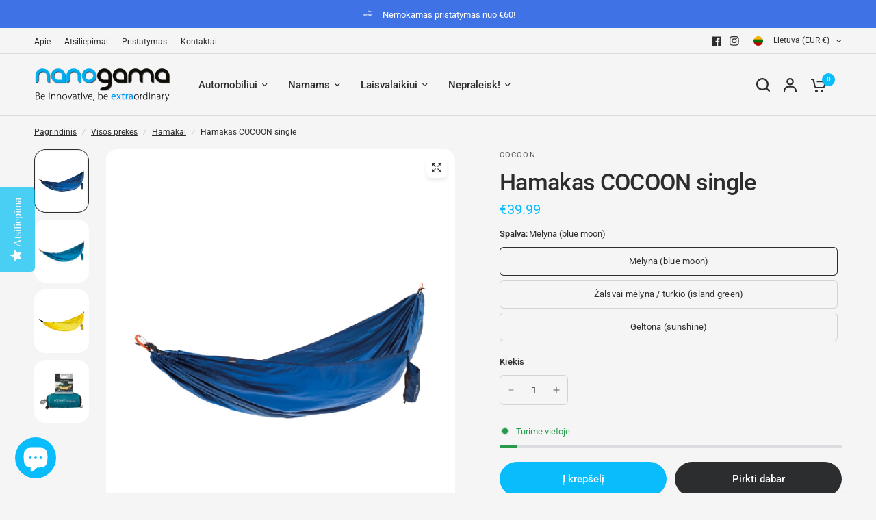

--- FILE ---
content_type: application/javascript; charset=utf-8
request_url: https://cdn-widgetsrepository.yotpo.com/v1/loader/eP4SAELdA7yOLCu5xv44xGtNbR6kYkueOdKeWrug?languageCode=lt
body_size: 17933
content:

if (typeof (window) !== 'undefined' && window.performance && window.performance.mark) {
  window.performance.mark('yotpo:loader:loaded');
}
var yotpoWidgetsContainer = yotpoWidgetsContainer || { guids: {} };
(function(){
    var guid = "eP4SAELdA7yOLCu5xv44xGtNbR6kYkueOdKeWrug";
    var loader = {
        loadDep: function (link, onLoad, strategy) {
            var script = document.createElement('script');
            script.onload = onLoad || function(){};
            script.src = link;
            if (strategy === 'defer') {
                script.defer = true;
            } else if (strategy === 'async') {
                script.async = true;
            }
            script.setAttribute("type", "text/javascript");
            script.setAttribute("charset", "utf-8");
            document.head.appendChild(script);
        },
        config: {
            data: {
                guid: guid
            },
            widgets: {
            
                "929397": {
                    instanceId: "929397",
                    instanceVersionId: "484372864",
                    templateAssetUrl: "https://cdn-widgetsrepository.yotpo.com/widget-assets/widget-reviews-seo-page/app.v0.8.0-866.js",
                    cssOverrideAssetUrl: "",
                    customizationCssUrl: "",
                    customizations: {
                      "abstract-user-icon-aria": "Abstrakti vartotojo piktograma",
                      "added-file-communicate-aria": "Pridėtas {{addedFiles}} failas.",
                      "added-files-communicate-aria": "Pridėta {{addedFiles}} failų.",
                      "all-files-size-text": "{{amountFiles}} MB",
                      "all-ratings-text": "Visi įvertinimai",
                      "anonymous-user-icon-aria": "Anoniminio vartotojo piktograma",
                      "bottom-line-syndication-settings-text": "({{syndicated_reviews_count}} kitomis kalbomis)",
                      "bottom-line-syndication-settings-text-one-language-review": "1 apžvalga kita kalba",
                      "bottom-line-text": "Pagal {{reviews_count}} apžvalgas",
                      "clear-all-filters-popup-text": "Išvalyti filtrus",
                      "clear-filters-text": "Išvalyti filtrus",
                      "close-filters-modal-aria": "Uždaryti filtrų modalą",
                      "close-modal-aria": "Uždaryti modalą",
                      "close-tooltip-aria": "Užverti patarimą",
                      "comments-by-store-owner-aria": "Parduotuvės savininko komentarai apie {{reviewerName}} apžvalgą {{date}}",
                      "comments-by-store-owner-text": "Parduotuvės savininko komentarai po {{reviewer_name}} atsiliepimais",
                      "content-date-enable": true,
                      "content-date-format": "DD/MM/YY",
                      "delete-button-text": "Trinti",
                      "dropdown-default-title-text": "Visi",
                      "empty-state-body-text": "Pasakykite, ką galvojate",
                      "empty-state-button-text": "Parašykite apžvalgą pirmasis",
                      "empty-state-title-text": "Ieškome žvaigždžių!",
                      "example-background-color": "#3184ed",
                      "file-selected-aria": "Pasirinktas failas {{getAmountOfFiles}}, bendras dydis {{getAllFilesSize}} MB",
                      "file-selected-text": "{{amountFiles}} failas",
                      "files-selected-aria": "Pasirinkta {{getAmountOfFiles}} failų, bendras dydis {{getAllFilesSize}} MB",
                      "files-selected-text": "{{amountFiles}} failų",
                      "filter-by-media-text": "Filtruoti pagal žiniasklaidą",
                      "filter-reviews-by-all-scores-form-control-aria": "Filtruoti atsiliepimus pagal visus įvertinimus",
                      "filter-reviews-by-one-score-form-control-aria": "Filtruoti atsiliepimus pagal {{score}} žvaigždutę",
                      "filter-reviews-by-score-form-control-aria": "Filtruoti atsiliepimus pagal įvertinimą {{score}}",
                      "filters-text": "Filtrai",
                      "found-matching-reviews-text": "Aptikome {{total_reviews}} sutampančias (-ų) apžvalgas (-ų)",
                      "go-to-next-page-aria": "Eikite į kitą puslapį",
                      "go-to-page-with-index-aria": "Eikite į komentarų puslapį {{index}}",
                      "go-to-prev-page-aria": "Grįžkite į ankstesnį puslapį",
                      "info-not-support-browser-label": "Jūsų naršyklė nepalaiko vaizdo žymos.",
                      "language-code": "lt",
                      "language-detection-failed-text": "Atsiliepimo vertimas neprieinamas",
                      "load-more-reviews-button-text": "Įkelti daugiau apžvalgų",
                      "media-filter-placeholder-text": "Su failu",
                      "media-list-aria-label": "Pasirinkti failai",
                      "mobile-dropdown-default-title-text": "Prašome pasirinkti",
                      "mobile-filters-button-text": "Filtrai",
                      "no-added-files-communicate-aria": "Failų nepridėta.",
                      "no-files-selected-aria": "Nepasirinkta jokių failų",
                      "no-matching-reviews-text": "Nėra sutampančių apžvalgų",
                      "old-widget-class-name": "yotpo-testimonials-custom-tab",
                      "optional-form-field-label": "(Nebūtina)",
                      "popular-topics-show-less-text": "Rodyti mažiau",
                      "popular-topics-show-more-text": "Rodyti daugiau",
                      "popular-topics-text": "Populiarios temos",
                      "privacy-policy-consent-settings-link-text": "Privatumo politika",
                      "privacy-policy-consent-settings-text": "Sutinku su",
                      "product-reviews-tab": "Produktų apžvalgos",
                      "published-date-text": "Paskelbimo data",
                      "qna-tab-text": "K ir A",
                      "rating-placeholder-text": "Įvertinimas",
                      "rating-text": "Įvertinimas",
                      "read-less-text": "Skaityti mažiau",
                      "read-more-text": "Skaityti daugiau",
                      "removed-files-communicate-aria": "Failas pašalintas.",
                      "reply-title": "Pasirinktinis komentaro pavadinimas",
                      "required-error-message-text": "reikalinga",
                      "required-fields-text": "privalomi laukai",
                      "revievs-tab-text": "Apžvalgos",
                      "review-content-error-message-text": "Būtinas apžvalgos turinys",
                      "review-content-headline-text": "Rašyti apžvalgą",
                      "review-content-placeholder-text": "Papasakokite mums, kas patinka, o kas ne",
                      "review-continue-shopping-text": "Tęsti apsipirkimą",
                      "review-customer-free-text-error-message-text": "Šis laukas yra privalomas",
                      "review-customer-free-text-placeholder-message-text": "Šalis",
                      "review-email-default-message-text": "Išsiųsime jums el. laišką patvirtindami, kad šią apžvalgą siuntėte jūs.",
                      "review-email-error-message-text": "Būtinas galiojantis el. pašto adresas",
                      "review-email-headline-text": "Jūsų el. pašto adresas",
                      "review-feedback-ask-text": "Jūsų atsiliepimas padeda kitiems pirkėjams geriau nuspręsti.",
                      "review-headline-error-message-text": "Būtina apžvalgos antraštė",
                      "review-headline-headline-text": "Pridėti antraštę",
                      "review-headline-placeholder-text": "Apibendrinkite mano patirtį",
                      "review-images-default-message-text": "Įkelti iki 10 vaizdų ir 3 vaizdo įrašų (maks. failo dydis 2 GB)",
                      "review-images-error-message-text": "Galite įkelti daugiausiai 10 vaizdų ir 3 vaizdo įrašus",
                      "review-images-error-second-message-text": "Jūsų failas per didelis. Maks. failo dydis 2 GB.",
                      "review-images-error-third-message-text": "Šis failo tipas nepalaikomas. Įkelkite JPG, JPEG, PNG, WEBP, MP4, WEBM arba MOV failą.",
                      "review-images-headline-text": "Pridėti failą",
                      "review-images-mobile-default-message-text": "Įkelkite iki 3 nuotraukų (iki 5 MB kiekviena) ir 1 vaizdo įrašą (iki 100 MB)",
                      "review-images-mobile-error-second-message-text": "Šis failas per didelis įkelti. Vaizdai gali būti iki 5 MB, o vaizdo įrašai – iki 100 MB.",
                      "review-item-group-aria-label": "Atsiliepimas, kurį pateikė {{name}}. Įvertinimas: {{rating}} iš 5 žvaigždučių.",
                      "review-multiple-choice-default-message-text": "Pasirinkite visus tinkamus",
                      "review-multiple-choice-error-message-text": "Šis laukas yra privalomas – pasirinkite bent 1-ą tinkamą",
                      "review-name-default-message-text": "Tai bus rodoma viešai kartu su jūsų atsiliepimu",
                      "review-name-error-message-text": "Vardas ir pavardė privalomi",
                      "review-name-headline-text": "Jūsų vardas ir pavardė",
                      "review-not-translated": "Šios apžvalgos negalima išversti",
                      "review-product-free-text-error-message-text": "Šis laukas yra privalomas",
                      "review-product-free-text-placeholder-message-text": "Papasakokite mums apie apsipirkimo patirtį",
                      "review-rating-average-text": "Vidutiniškai",
                      "review-rating-default-message-text": "Pasirinkite vieną",
                      "review-rating-error-message-text": "Šis laukas yra privalomas – pasirinkite 1-ą tinkamą",
                      "review-rating-good-text": "Gerai",
                      "review-rating-great-text": "Puikiai!",
                      "review-rating-poor-text": "Prastai",
                      "review-rating-very-poor-text": "Labai prastai",
                      "review-single-choice-default-message-text": "Pasirinkite vieną",
                      "review-single-choice-error-message-text": "Šis laukas yra privalomas – pasirinkite 1-ą tinkamą",
                      "review-size-default-message-text": "Pasirinkite vieną",
                      "review-size-error-message-text": "Šis laukas yra privalomas – pasirinkite 1-ą tinkamą",
                      "review-thanks-text": "Dėkojame, {{name}}!",
                      "review-types-text-group-tab": "Atsiliepimų tipai",
                      "reviews-clear-all-filters-text": "Išvalyti filtrus",
                      "reviews-filtering-reviews-text": "Atsiliepimų filtravimas",
                      "reviews-headline-text": "Klientų apžvalgos",
                      "reviews-no-matching-reviews-text": "Nėra sutampančių apžvalgų",
                      "reviews-try-clearing-filters-text": "Pabandykite išvalyti arba pakeisti filtrus",
                      "reviews-vote-down-confirmation-message": "Balsavote prieš",
                      "reviews-vote-removed-confirmation-message": "Pašalinote balsą",
                      "reviews-vote-submitting-message": "Pateikiamas balsas",
                      "reviews-vote-up-confirmation-message": "Balsavote už",
                      "rtl": false,
                      "score-filter-label-aria": "Pasirinkite įvertinimą atsiliepimams filtruoti nuo 1 iki 5 žvaigždučių",
                      "screen-a-header-text": "Hello Live Widget!",
                      "search-reviews-placeholder-text": "Apžvalgų paieška",
                      "search-reviews-with-media-form-control-aria": "Ieškoti atsiliepimų su medija",
                      "see-less-text": "Rodyti mažiau",
                      "see-more-text": "Rodyti daugiau",
                      "see-next-media-aria": "Peržiūrėti kitą mediją",
                      "see-original-text": "Peržiūrėti originalą",
                      "see-previous-media-aria": "Peržiūrėti ankstesnę mediją",
                      "send-button-text": "Išsiųsti",
                      "seo-bottom-line-enable": true,
                      "seo-default-sorting-order": "Most recent||With media||Verified purchase||Rating",
                      "seo-default-tab": "Product Reviews",
                      "seo-filter-free-text-enable": false,
                      "seo-filter-media-enable": false,
                      "seo-filter-score-enable": false,
                      "seo-read-only-enable": false,
                      "seo-reply-title": "Pasirinktinis komentaro pavadinimas",
                      "seo-reviews-headline-enable": true,
                      "seo-reviews-headline-text": "Klientų atsiliepimai",
                      "seo-reviews-star-distribution-onsite-enable": false,
                      "seo-reviews-tab-type": "both",
                      "seo-sorting-onsite-enable": false,
                      "seo-votes-enable": true,
                      "seo-votes-text": "Ar šis atsiliepimas buvo naudingas?",
                      "share-your-thoughts-text": "Pasidalinkite savo mintimis",
                      "shopper-avatar-enable": true,
                      "shopper-avatar-format": "icon",
                      "shopper-avatar-format-custom-url": "",
                      "shopper-badge-enable": true,
                      "shopper-name-format": "firstNameWithInitial",
                      "show-reviews-amount-plural-text": "Rodyti {{total_reviews_amount}} atsiliepimus",
                      "show-reviews-amount-singular-text": "Rodyti {{total_reviews_amount}} atsiliepimą",
                      "site-reviews-tab": "Svetainės apžvalgos",
                      "sort-by-text": "Rūšiuoti pagal",
                      "sorting-highest-rating-text": "aukščiausią įvertinimą",
                      "sorting-lowest-rating-text": "žemiausią įvertinimą",
                      "sorting-most-recent-text": "vėliausias",
                      "sorting-verified-purchase-text": "patvirtintą pirkimą",
                      "sorting-with-media-text": "su failu",
                      "star-distribution-aria": "{{row}} žvaigždutė pagal {{value}} atsiliepimų",
                      "star-icon-aria-label": "Rezultatas {{index}} {{ratingText}}",
                      "star-rating-error-message-text": "Būtina įvertinti žvaigždutėmis",
                      "star-rating-headline-text": "Įvertinkite savo patirtį",
                      "star-rating-info": "{{rating}} žvaigždučių įvertinimas",
                      "star-rating1": "1 žvaigždutė",
                      "star-rating2": "2 žvaigždutės",
                      "star-rating3": "3 žvaigždutės",
                      "star-rating4": "4 žvaigždutės",
                      "star-rating5": "5 žvaigždutės",
                      "store-owner-text": "Parduotuvės savininkas",
                      "syndication-enable": false,
                      "terms-and-conditions-settings-link-text": "Pardavimo sąlygos",
                      "terms-and-conditions-settings-text": "Sutinku su",
                      "this-review-was-helpful": "Šis atsiliepimas buvo naudingas",
                      "this-review-was-not-helpful": "Šis atsiliepimas nebuvo naudingas",
                      "translate-from-known-language-text": "Išversta iš {{language}} „AWS“",
                      "translate-from-unknown-language-text": "Išversta „AWS“",
                      "translate-to-text": "Išversti į lietuvių kalbą",
                      "translation-disclaimer-text": "nemokama paieška gali neatpažinti išversto turinio.",
                      "trusted-reviews-by": "Patikimos apžvalgos",
                      "trusted-reviews-by-text-aria": "Patikimi atsiliepimai iš Yotpo. Atsidaro naujame lange",
                      "try-clearing-filters-text": "Pabandykite išvalyti arba pakeisti filtrus",
                      "upload-button-text": "Įkelti",
                      "verified-buyer-text": "Patvirtintas pirkėjas",
                      "verified-reviewer-text": "Patvirtintas apžvalgininkas",
                      "verified-user-badge-aria": "Patvirtinto vartotojo ženklelis",
                      "view-background-color": "transparent",
                      "view-line-separator-style": "smooth",
                      "view-primary-color": "#00BFF3",
                      "view-primary-font": "Open Sans@300|https://cdn-widgetsrepository.yotpo.com/web-fonts/css/open_sans/v1/open_sans_300.css",
                      "view-secondary-font": "Open Sans@300|https://cdn-widgetsrepository.yotpo.com/web-fonts/css/open_sans/v1/open_sans_300.css",
                      "view-stars-color": "#FFD200",
                      "view-text-color": "#6B6D76",
                      "white-label-enable": false,
                      "write-a-review-button-text": "Rašyti apžvalgą",
                      "yotpo-logo-aria": "Yotpo logotipas"
                    },
                    staticContent: {
                      "feature_filter_by_country": "disabled",
                      "feature_media_gallery_add_to_cart": "disabled",
                      "feature_media_gallery_upload_photos": "disabled",
                      "feature_media_gallery_upload_videos": "disabled",
                      "feature_reviews_bottom_line_syndication": "disabled",
                      "feature_reviews_css_editor": "disabled",
                      "feature_reviews_custom_questions": "disabled",
                      "feature_reviews_filter_by_media": "disabled",
                      "feature_reviews_filter_by_smart_topics": "disabled",
                      "feature_reviews_filter_by_star_rating": "disabled",
                      "feature_reviews_grouped_products": "disabled",
                      "feature_reviews_incentivized_badge": "disabled",
                      "feature_reviews_media_gallery": "disabled",
                      "feature_reviews_ocean": "disabled",
                      "feature_reviews_order_metadata": "disabled",
                      "feature_reviews_photos_and_videos": "disabled",
                      "feature_reviews_product_variant": "disabled",
                      "feature_reviews_search": "disabled",
                      "feature_reviews_smart_sorting": "disabled",
                      "feature_reviews_sorting": "disabled",
                      "feature_reviews_star_distribution": "disabled",
                      "feature_reviews_summary": "disabled",
                      "feature_reviews_summary_filter": "disabled",
                      "feature_reviews_syndication": "disabled",
                      "feature_reviews_trusted_vendors": "disabled",
                      "feature_reviews_white_label": "disabled",
                      "feature_reviews_widget_v3_settings_enabled_by_onboarding": "false",
                      "feature_terms_and_conditions": "disabled"
                    },
                    className: "ReviewsSeoPage",
                    dependencyGroupId: null
                },
            
                "929396": {
                    instanceId: "929396",
                    instanceVersionId: "481741912",
                    templateAssetUrl: "https://cdn-widgetsrepository.yotpo.com/widget-assets/widget-reviews-tab/app.v0.7.5-7476.js",
                    cssOverrideAssetUrl: "",
                    customizationCssUrl: "",
                    customizations: {
                      "abstract-user-icon-aria": "Abstrakti vartotojo piktograma",
                      "all-ratings-text": "Visi įvertinimai",
                      "anonymous-user-icon-aria": "Anoniminio vartotojo piktograma",
                      "bottom-line-syndication-settings-text": "({{syndicated_reviews_count}} kitomis kalbomis)",
                      "bottom-line-text": "Pagal {{reviews_count}} apžvalgas",
                      "bottom_line_syndication_settings_text-one-language-review": "1 apžvalga kita kalba",
                      "clear-all-filters-popup-text": "Išvalyti filtrus",
                      "clear-filters-text": "Išvalyti filtrus",
                      "close-filters-modal-aria": "Uždaryti filtrų modalą",
                      "close-modal-aria": "Uždaryti modalą",
                      "close-tooltip-aria": "Užverti patarimą",
                      "comments-by-store-owner-aria": "Parduotuvės savininko komentarai apie {{reviewerName}} apžvalgą {{date}}",
                      "comments-by-store-owner-text": "Parduotuvės savininko komentarai po {{reviewer_name}} atsiliepimais",
                      "content-date-enable": true,
                      "content-date-format": "DD/MM/YY",
                      "delete-button-text": "Trinti",
                      "dropdown-default-title-text": "Visi",
                      "empty-state-body-text": "Pasakykite, ką galvojate",
                      "empty-state-button-text": "Parašykite apžvalgą pirmasis",
                      "empty-state-title-text": "Ieškome žvaigždžių!",
                      "filter-by-media-text": "Filtruoti pagal žiniasklaidą",
                      "filter-reviews-by-all-scores-form-control-aria": "Filtruoti atsiliepimus pagal visus įvertinimus",
                      "filter-reviews-by-score-form-control-aria": "Filtruoti atsiliepimus pagal įvertinimą {{score}}",
                      "filters-text": "Filtrai",
                      "found-matching-reviews-text": "Aptikome {{total_reviews}} sutampančias (-ų) apžvalgas (-ų)",
                      "go-to-next-page-aria": "Eikite į kitą puslapį",
                      "go-to-page-with-index-aria": "Eikite į komentarų puslapį {{index}}",
                      "go-to-prev-page-aria": "Grįžkite į ankstesnį puslapį",
                      "info-not-support-browser-label": "Jūsų naršyklė nepalaiko vaizdo žymos.",
                      "language-code": "lt",
                      "load-more-reviews-button-text": "Įkelti daugiau apžvalgų",
                      "media-filter-placeholder-text": "Su failu",
                      "mobile-dropdown-default-title-text": "Prašome pasirinkti",
                      "mobile-filters-button-text": "Filtrai",
                      "no-matching-reviews-text": "Nėra sutampančių apžvalgų",
                      "old-widget-class-name": "yotpo testimonials",
                      "popular-topics-show-less-text": "Rodyti mažiau",
                      "popular-topics-show-more-text": "Rodyti daugiau",
                      "popular-topics-text": "Populiarios temos",
                      "privacy-policy-consent-settings-link-text": "Privatumo politika",
                      "privacy-policy-consent-settings-text": "Sutinku su",
                      "product-reviews-tab": "Produktų apžvalgos",
                      "published-date-text": "Paskelbimo data",
                      "qna-tab-text": "K ir A",
                      "rating-placeholder-text": "Įvertinimas",
                      "rating-text": "Įvertinimas",
                      "read-less-text": "Skaityti mažiau",
                      "read-more-text": "Skaityti daugiau",
                      "reply-title": "Pasirinktinis komentaro pavadinimas",
                      "required-error-message-text": "reikalinga",
                      "required-fields-text": "privalomi laukai",
                      "revievs-tab-text": "Apžvalgos",
                      "review-content-error-message-text": "Būtinas apžvalgos turinys",
                      "review-content-headline-text": "Rašyti apžvalgą",
                      "review-content-placeholder-text": "Papasakokite mums, kas patinka, o kas ne",
                      "review-continue-shopping-text": "Tęsti apsipirkimą",
                      "review-customer-free-text-error-message-text": "Šis laukas yra privalomas",
                      "review-customer-free-text-placeholder-message-text": "Šalis",
                      "review-email-default-message-text": "Išsiųsime jums el. laišką patvirtindami, kad šią apžvalgą siuntėte jūs.",
                      "review-email-error-message-text": "Būtinas galiojantis el. pašto adresas",
                      "review-email-headline-text": "Jūsų el. pašto adresas",
                      "review-feedback-ask-text": "Jūsų atsiliepimas padeda kitiems pirkėjams geriau nuspręsti.",
                      "review-headline-error-message-text": "Būtina apžvalgos antraštė",
                      "review-headline-headline-text": "Pridėti antraštę",
                      "review-headline-placeholder-text": "Apibendrinkite mano patirtį",
                      "review-images-default-message-text": "Įkelti iki 10 vaizdų ir 3 vaizdo įrašų (maks. failo dydis 2 GB)",
                      "review-images-error-message-text": "Galite įkelti daugiausiai 10 vaizdų ir 3 vaizdo įrašus",
                      "review-images-error-second-message-text": "Jūsų failas per didelis. Maks. failo dydis 2 GB.",
                      "review-images-headline-text": "Pridėti failą",
                      "review-multiple-choice-default-message-text": "Pasirinkite visus tinkamus",
                      "review-multiple-choice-error-message-text": "Šis laukas yra privalomas – pasirinkite bent 1-ą tinkamą",
                      "review-name-error-message-text": "Vardas ir pavardė privalomi",
                      "review-name-headline-text": "Jūsų vardas ir pavardė",
                      "review-not-translated": "Šios apžvalgos negalima išversti",
                      "review-product-free-text-error-message-text": "Šis laukas yra privalomas",
                      "review-product-free-text-placeholder-message-text": "Papasakokite mums apie apsipirkimo patirtį",
                      "review-rating-average-text": "Vidutiniškai",
                      "review-rating-default-message-text": "Pasirinkite vieną",
                      "review-rating-error-message-text": "Šis laukas yra privalomas – pasirinkite 1-ą tinkamą",
                      "review-rating-good-text": "Gerai",
                      "review-rating-great-text": "Puikiai!",
                      "review-rating-poor-text": "Prastai",
                      "review-rating-very-poor-text": "Labai prastai",
                      "review-single-choice-default-message-text": "Pasirinkite vieną",
                      "review-single-choice-error-message-text": "Šis laukas yra privalomas – pasirinkite 1-ą tinkamą",
                      "review-size-default-message-text": "Pasirinkite vieną",
                      "review-size-error-message-text": "Šis laukas yra privalomas – pasirinkite 1-ą tinkamą",
                      "review-thanks-text": "Dėkojame, {{name}}!",
                      "reviews-clear-all-filters-text": "Išvalyti filtrus",
                      "reviews-filtering-reviews-text": "Atsiliepimų filtravimas",
                      "reviews-headline-text": "Klientų apžvalgos",
                      "reviews-no-matching-reviews-text": "Nėra sutampančių apžvalgų",
                      "reviews-tab-bottom-line-enable": true,
                      "reviews-tab-default-sorting-order": "Most recent||With media||Verified purchase||Rating",
                      "reviews-tab-default-tab": "Product Reviews",
                      "reviews-tab-filter-free-text-enable": false,
                      "reviews-tab-filter-media-enable": false,
                      "reviews-tab-filter-score-enable": false,
                      "reviews-tab-font": "Nunito Sans@700|https://cdn-widgetsrepository.yotpo.com/web-fonts/css/nunito_sans/v1/nunito_sans_700.css",
                      "reviews-tab-modal-layout": "drawer",
                      "reviews-tab-opacity": 70,
                      "reviews-tab-position": "left",
                      "reviews-tab-read-only-enable": false,
                      "reviews-tab-reply-title": "Pasirinktinis komentaro pavadinimas",
                      "reviews-tab-review-type": "both",
                      "reviews-tab-reviews-headline-enable": true,
                      "reviews-tab-reviews-headline-text": "Klientų atsiliepimai",
                      "reviews-tab-sorting-onsite-enable": false,
                      "reviews-tab-style": "rounded",
                      "reviews-tab-tab-background-color": "#00bff3",
                      "reviews-tab-text": "Atsiliepima",
                      "reviews-tab-text-color": "#fefefe",
                      "reviews-tab-view-background-color": "#ffffff",
                      "reviews-tab-votes-enable": true,
                      "reviews-tab-votes-text": "Ar šis atsiliepimas buvo naudingas?",
                      "reviews-try-clearing-filters-text": "Pabandykite išvalyti arba pakeisti filtrus",
                      "reviews-vote-down-confirmation-message": "Balsavote prieš",
                      "reviews-vote-removed-confirmation-message": "Pašalinote balsą",
                      "reviews-vote-submitting-message": "Pateikiamas balsas",
                      "reviews-vote-up-confirmation-message": "Balsavote už",
                      "rtl": false,
                      "score-filter-label-aria": "Pasirinkite įvertinimą atsiliepimams filtruoti nuo 1 iki 5 žvaigždučių",
                      "search-reviews-placeholder-text": "Apžvalgų paieška",
                      "search-reviews-with-media-form-control-aria": "Ieškoti atsiliepimų su medija",
                      "see-less-text": "Rodyti mažiau",
                      "see-more-text": "Rodyti daugiau",
                      "see-next-media-aria": "Peržiūrėti kitą mediją",
                      "see-original-text": "Peržiūrėti originalą",
                      "see-previous-media-aria": "Peržiūrėti ankstesnę mediją",
                      "send-button-text": "Išsiųsti",
                      "share-your-thoughts-text": "Pasidalinkite savo mintimis",
                      "shopper-avatar-enable": true,
                      "shopper-avatar-format": "icon",
                      "shopper-avatar-format-custom-url": "",
                      "shopper-badge-enable": true,
                      "shopper-name-format": "firstNameWithInitial",
                      "show-reviews-amount-plural-text": "Rodyti {{total_reviews_amount}} atsiliepimus",
                      "show-reviews-amount-singular-text": "Rodyti {{total_reviews_amount}} atsiliepimą",
                      "site-reviews-tab": "Svetainės apžvalgos",
                      "sort-by-text": "Rūšiuoti pagal",
                      "sorting-highest-rating-text": "aukščiausią įvertinimą",
                      "sorting-lowest-rating-text": "žemiausią įvertinimą",
                      "sorting-most-recent-text": "vėliausias",
                      "sorting-rating-text": "Įvertinimas",
                      "sorting-verified-purchase-text": "patvirtintą pirkimą",
                      "sorting-with-media-text": "su failu",
                      "star-distribution-aria": "{{row}} žvaigždutė pagal {{value}} atsiliepimų",
                      "star-icon-aria-label": "Rezultatas {{index}} {{ratingText}}",
                      "star-rating-error-message-text": "Būtina įvertinti žvaigždutėmis",
                      "star-rating-headline-text": "Įvertinkite savo patirtį",
                      "star-rating-info": "{{rating}} žvaigždučių įvertinimas",
                      "store-owner-text": "Parduotuvės savininkas",
                      "syndication-enable": false,
                      "terms-and-conditions-settings-link-text": "Pardavimo sąlygos",
                      "terms-and-conditions-settings-text": "Sutinku su",
                      "this-review-was-helpful": "Šis atsiliepimas buvo naudingas",
                      "this-review-was-not-helpful": "Šis atsiliepimas nebuvo naudingas",
                      "translate-from-known-language-text": "Išversta iš {{language}} „AWS“",
                      "translate-from-unknown-language-text": "Išversta „AWS“",
                      "translate-to-text": "Išversti į lietuvių kalbą",
                      "translation-disclaimer-text": "nemokama paieška gali neatpažinti išversto turinio.",
                      "trusted-reviews-by": "Patikimos apžvalgos",
                      "trusted-reviews-by-text-aria": "Patikimi atsiliepimai iš Yotpo. Atsidaro naujame lange",
                      "try-clearing-filters-text": "Pabandykite išvalyti arba pakeisti filtrus",
                      "upload-button-text": "Įkelti",
                      "verified-buyer-text": "Patvirtintas pirkėjas",
                      "verified-reviewer-text": "Patvirtintas apžvalgininkas",
                      "verified-user-badge-aria": "Patvirtinto vartotojo ženklelis",
                      "view-line-separator-style": "smooth",
                      "view-primary-color": "#00BFF3",
                      "view-primary-font": "Open Sans@300|https://cdn-widgetsrepository.yotpo.com/web-fonts/css/open_sans/v1/open_sans_300.css",
                      "view-secondary-font": "Open Sans@300|https://cdn-widgetsrepository.yotpo.com/web-fonts/css/open_sans/v1/open_sans_300.css",
                      "view-stars-color": "#FFD200",
                      "view-text-color": "#6B6D76",
                      "white-label-enable": false,
                      "write-a-review-button-text": "Rašyti apžvalgą",
                      "yotpo-logo-aria": "Yotpo logotipas",
                      "yotpo-reviews-tab-star-icon-enabled": true
                    },
                    staticContent: {
                      "feature_filter_by_country": "disabled",
                      "feature_media_gallery_add_to_cart": "disabled",
                      "feature_media_gallery_upload_photos": "disabled",
                      "feature_media_gallery_upload_videos": "disabled",
                      "feature_reviews_bottom_line_syndication": "disabled",
                      "feature_reviews_css_editor": "disabled",
                      "feature_reviews_custom_questions": "disabled",
                      "feature_reviews_filter_by_media": "disabled",
                      "feature_reviews_filter_by_smart_topics": "disabled",
                      "feature_reviews_filter_by_star_rating": "disabled",
                      "feature_reviews_grouped_products": "disabled",
                      "feature_reviews_incentivized_badge": "disabled",
                      "feature_reviews_media_gallery": "disabled",
                      "feature_reviews_ocean": "disabled",
                      "feature_reviews_order_metadata": "disabled",
                      "feature_reviews_photos_and_videos": "disabled",
                      "feature_reviews_product_variant": "disabled",
                      "feature_reviews_search": "disabled",
                      "feature_reviews_smart_sorting": "disabled",
                      "feature_reviews_sorting": "disabled",
                      "feature_reviews_star_distribution": "disabled",
                      "feature_reviews_summary": "disabled",
                      "feature_reviews_summary_filter": "disabled",
                      "feature_reviews_syndication": "disabled",
                      "feature_reviews_trusted_vendors": "disabled",
                      "feature_reviews_white_label": "disabled",
                      "feature_reviews_widget_v3_settings_enabled_by_onboarding": "false",
                      "feature_terms_and_conditions": "disabled"
                    },
                    className: "ReviewsTab",
                    dependencyGroupId: null
                },
            
                "862080": {
                    instanceId: "862080",
                    instanceVersionId: "481741913",
                    templateAssetUrl: "https://cdn-widgetsrepository.yotpo.com/widget-assets/widget-reviews-star-ratings/app.v0.28.1-7469.js",
                    cssOverrideAssetUrl: "",
                    customizationCssUrl: "",
                    customizations: {
                      "add-review-enable": false,
                      "average-score-rating": "{{average_score}} iš 5 žvaigždučių įvertinimas pagal {{reviews_count}} atsiliepimus",
                      "bottom-line-click-enable-summary-feature-off": true,
                      "bottom-line-click-enable-summary-feature-on": true,
                      "bottom-line-click-scroll-to": "summary",
                      "bottom-line-enable-category": false,
                      "bottom-line-enable-product": true,
                      "bottom-line-show-text": true,
                      "bottom-line-text": "Apžvalgos",
                      "bottom-line-text-category": "{{reviews_count}} Apžvalgos",
                      "bottom-line-text-product": "{{reviews_count}} Apžvalgos",
                      "bottom_line_syndication_settings_text": "({{syndicated_reviews_count}} kitomis kalbomis)",
                      "bottom_line_syndication_settings_text-one-language-review": "(1 apžvalga kita kalba)",
                      "empty-state-enable": true,
                      "jump-to-reviews-label": "{{average_score}} iš 5 žvaigždučių įvertinimas pagal {{reviews_count}} atsiliepimus. Eiti į atsiliepimus.",
                      "language-code": "lt",
                      "load-font-customizations": "view-primary-font, view-secondary-font",
                      "mutation-section-attribute": "collection",
                      "old-widget-class-name": "yotpo bottomLine",
                      "open-summary-reviews-label": "{{average_score}} iš 5 žvaigždučių įvertinimas pagal {{reviews_count}} atsiliepimus. Santraukos apžvalgos.",
                      "primary-font-name-and-url": "Montserrat@600|https://cdn-widgetsrepository.yotpo.com/web-fonts/css/montserrat/v1/montserrat_600.css",
                      "primary-font-size": "14",
                      "rating-score-enable-category": true,
                      "rating-score-enable-product": false,
                      "rtl": false,
                      "screen-a-header-text": "Hello Live Widget!",
                      "should-watch-mutations": true,
                      "star-rating-highly-rated-topics-text": "Aukštai įvertinta klientų dėl:",
                      "star-rating-reviews-summary-toggle-enable": true,
                      "summary-link-text": "Peržiūrėti atsiliepimų santrauką",
                      "summary-show-link-icon": true,
                      "view-alignment-category": "left",
                      "view-alignment-product": "left",
                      "view-preview-catalog-page-html-container": "\u003cdiv class=\"yotpo-demo-store\"\u003e\n    \u003cdiv class=\"yotpo-demo-address-wrapper\"\u003e\n        \u003cdiv class=\"yotpo-demo-top-bar\"\u003e\n            \u003cdiv class=\"yotpo-demo-address-icons\"\u003e\n                \u003csvg class=\"yotpo-demo-address-icon\" width=\"7\" height=\"7\" viewBox=\"0 0 7 7\" fill=\"none\"\n                     xmlns=\"http://www.w3.org/2000/svg\"\n                \u003e\n                    \u003ccircle cx=\"3.5\" cy=\"3.5\" r=\"3.5\" fill=\"#A4A4A4\"/\u003e\n                \u003c/svg\u003e\n                \u003csvg class=\"yotpo-demo-address-icon\" width=\"7\" height=\"7\" viewBox=\"0 0 7 7\" fill=\"none\"\n                     xmlns=\"http://www.w3.org/2000/svg\"\n                \u003e\n                    \u003ccircle cx=\"3.5\" cy=\"3.5\" r=\"3.5\" fill=\"#A4A4A4\"/\u003e\n                \u003c/svg\u003e\n                \u003csvg class=\"yotpo-demo-address-icon\" width=\"7\" height=\"7\" viewBox=\"0 0 7 7\" fill=\"none\"\n                     xmlns=\"http://www.w3.org/2000/svg\"\n                \u003e\n                    \u003ccircle cx=\"3.5\" cy=\"3.5\" r=\"3.5\" fill=\"#A4A4A4\"/\u003e\n                \u003c/svg\u003e\n            \u003c/div\u003e\n            \u003cdiv class=\"yotpo-demo-address-container\"\u003e\n                storename.com\n            \u003c/div\u003e\n        \u003c/div\u003e\n        \u003cdiv class=\"yotpo-demo-store-logo\"\u003e\n            \u003cdiv class=\"yotpo-demo-store-text\"\u003e\n                STORE LOGO\n            \u003c/div\u003e\n            \u003cdiv class=\"yotpo-demo-product-shopping-bag\"\u003e\n                \u003csvg width=\"16\" height=\"18\" viewBox=\"0 0 16 18\" fill=\"none\"\n                     xmlns=\"http://www.w3.org/2000/svg\"\n                \u003e\n                    \u003cpath\n                            d=\"M3.36842 6V4.28571C3.36842 3.14907 3.81203 2.05898 4.60166 1.25526C5.39128 0.451529 6.46225 0 7.57895 0C8.69565 0 9.76661 0.451529 10.5562 1.25526C11.3459 2.05898 11.7895 3.14907 11.7895 4.28571V6H14.3158C14.5391 6 14.7533 6.09031 14.9112 6.25105C15.0692 6.4118 15.1579 6.62981 15.1579 6.85714V17.1429C15.1579 17.3702 15.0692 17.5882 14.9112 17.7489C14.7533 17.9097 14.5391 18 14.3158 18H0.842105C0.618765 18 0.404572 17.9097 0.246647 17.7489C0.0887215 17.5882 0 17.3702 0 17.1429V6.85714C0 6.62981 0.0887215 6.4118 0.246647 6.25105C0.404572 6.09031 0.618765 6 0.842105 6H3.36842ZM3.36842 7.71429H1.68421V16.2857H13.4737V7.71429H11.7895V9.42857H10.1053V7.71429H5.05263V9.42857H3.36842V7.71429ZM5.05263 6H10.1053V4.28571C10.1053 3.60373 9.8391 2.94968 9.36532 2.46744C8.89155 1.9852 8.24897 1.71429 7.57895 1.71429C6.90893 1.71429 6.26635 1.9852 5.79257 2.46744C5.3188 2.94968 5.05263 3.60373 5.05263 4.28571V6Z\"\n                            fill=\"white\"\n                    /\u003e\n                \u003c/svg\u003e\n            \u003c/div\u003e\n        \u003c/div\u003e\n    \u003c/div\u003e\n    \u003cdiv class=\"yotpo-demo-product-page\"\u003e\n        \u003cdiv class=\"yotpo-product-catalog-wrapper\"\u003e\n                    \u003cdiv class=\"yotpo-demo-product-image\"\u003e\n            \u003cimg class=\"yotpo-demo-product-image-desktop\"\n                 src=\"https://cdn-widgetsrepository.yotpo.com/widget-assets/ReviewsStarRatingsWidget/assets/sr_glasses_1.webp\"/\u003e\n   \u003cdiv class=\"yotpo-demo-product-image-mobile\"\u003e\n       \u003c/div\u003e\n      \u003cimg class=\"yotpo-demo-product-image-mobile\"\n                 src=\"https://cdn-widgetsrepository.yotpo.com/widget-assets/ReviewsStarRatingsWidget/assets/sr_glasses_1.webp\"/\u003e\n        \u003c/div\u003e\n        \u003cdiv class=\"yotpo-demo-product-data\"\u003e\n            \u003cdiv class=\"yotpo-demo-product-title\"\u003e\n                \u003cdiv class=\"yotpo-demo-product-name\"\u003eProduct name\u003c/div\u003e\n            \u003c/div\u003e\n            \u003cdiv class=\"yotpo-demo-star-rating widget-placeholder-container\"\u003e\n            \u003c/div\u003e\n            \u003cdiv class=\"yotpo-add-to-cart\"\u003e Add to cart\u003c/div\u003e\n        \u003c/div\u003e\n        \u003c/div\u003e\n        \u003cdiv class=\"yotpo-product-catalog-wrapper\"\u003e\n                    \u003cdiv class=\"yotpo-demo-product-image\"\u003e\n            \u003cimg class=\"yotpo-demo-product-image-desktop\"\n                 src=\"https://cdn-widgetsrepository.yotpo.com/widget-assets/ReviewsStarRatingsWidget/assets/sr_glasses_2.webp\"/\u003e\n   \u003cdiv class=\"yotpo-demo-product-image-mobile\"\u003e\n       \u003c/div\u003e\n      \u003cimg class=\"yotpo-demo-product-image-mobile\"\n                 src=\"https://cdn-widgetsrepository.yotpo.com/widget-assets/ReviewsStarRatingsWidget/assets/sr_glasses_2.webp\"/\u003e\n        \u003c/div\u003e\n        \u003cdiv class=\"yotpo-demo-product-data\"\u003e\n            \u003cdiv class=\"yotpo-demo-product-title\"\u003e\n                \u003cdiv class=\"yotpo-demo-product-name\"\u003eProduct name\u003c/div\u003e\n            \u003c/div\u003e\n            \u003cdiv class=\"yotpo-demo-star-rating widget-placeholder-container\"\u003e\n            \u003c/div\u003e\n            \u003cdiv class=\"yotpo-add-to-cart\"\u003e Add to cart\u003c/div\u003e\n        \u003c/div\u003e\n        \u003c/div\u003e\n        \u003cdiv class=\"yotpo-product-catalog-wrapper\"\u003e\n                    \u003cdiv class=\"yotpo-demo-product-image\"\u003e\n            \u003cimg class=\"yotpo-demo-product-image-desktop\"\n                 src=\"https://cdn-widgetsrepository.yotpo.com/widget-assets/ReviewsStarRatingsWidget/assets/sr_glasses_3.webp\"/\u003e\n   \u003cdiv class=\"yotpo-demo-product-image-mobile\"\u003e\n       \u003c/div\u003e\n      \u003cimg class=\"yotpo-demo-product-image-mobile\"\n                 src=\"https://cdn-widgetsrepository.yotpo.com/widget-assets/ReviewsStarRatingsWidget/assets/sr_glasses_3.webp\"/\u003e\n        \u003c/div\u003e\n        \u003cdiv class=\"yotpo-demo-product-data\"\u003e\n            \u003cdiv class=\"yotpo-demo-product-title\"\u003e\n                \u003cdiv class=\"yotpo-demo-product-name\"\u003eProduct name\u003c/div\u003e\n            \u003c/div\u003e\n            \u003cdiv class=\"yotpo-demo-star-rating widget-placeholder-container\"\u003e\n            \u003c/div\u003e\n            \u003cdiv class=\"yotpo-add-to-cart\"\u003e Add to cart\u003c/div\u003e\n        \u003c/div\u003e\n        \u003c/div\u003e\n    \u003c/div\u003e\n\u003c/div\u003e",
                      "view-preview-catalog-page-style": ".yotpo-demo-store {\n    display: flex;\n    flex-direction: column;\n    font-family: 'Nunito Sans';\n    min-height: 550px;\n    max-width: 1250px;\n}\n\n.yotpo-demo-address-wrapper {\n    display: flex;\n    flex-direction: column;\n    width: 100%;\n    background-color: #f4f4f4;\n}\n\n.yotpo-demo-top-bar {\n    display: flex;\n    height: 28px;\n}\n\n.yotpo-demo-address-icons {\n    align-self: center;\n    white-space: nowrap;\n    margin-left:8px;\n    margin-right:8px;\n}\n\n.yotpo-demo-address-icon {\n    cursor: pointer;\n}\n\n.yotpo-demo-address-container {\n    color:#848484;\n    align-self: center;\n    background-color: #FFFFFF;\n    width: 95%;\n    height: 65%;\n    border-radius: 5px;\n    margin: 6px;\n    padding-left: 5px;\n    text-align: start;\n    font-size: 10px;\n    line-height: 20px;\n}\n\n.yotpo-demo-store-logo {\n    display: flex;\n    justify-content: space-between;\n    align-items: center;\n    background-color: #D6D6D6;\n    color: #FFFFFF;\n    width: 100%;\n    height: 50px;\n}\n\n.yotpo-demo-store-text {\n    line-height: 23px;\n    margin-left: 19px;\n}\n\n.yotpo-demo-product-shopping-bag {\n    display: flex;\n    margin-right: 16px;\n    cursor: pointer;\n}\n\n.yotpo-demo-product-page {\n    display: flex;\n    flex-direction: row;\n    align-self: center;\n    margin-top: 30px;\n}\n\n.yotpo-demo-product-image {\n    opacity: 0.5;\n}\n\n.yotpo-product-catalog-wrapper {\n    display: flex;\n    flex-direction: column;\n    align-items: baseline;\n    width: 346px;\n}\n\n.yotpo-demo-product-image-desktop{\n    width:290px;\n    height:300px;\n}\n\n.yotpo-demo-product-image-mobile {\n    display: none;\n    min-height:135px\n}\n\n.yotpo-demo-product-data {\n    display: flex;\n    flex-direction: column;\n    margin-left: 26px;\n    margin-top: 20px;\n width: 83%;\n}\n\n .is-mobile .yotpo-demo-product-data.mobile {\n    display: none;\n}\n\n.yotpo-demo-product-title {\n    display: flex;\n    justify-content: space-between;\n    margin-bottom: 14px;\n    opacity: 0.5;\n    text-align: start;\n    \n}\n\n.yotpo-demo-product-name {\n    font-weight: 700;\n    font-size: 25px;\n    line-height: 22px;\n    color: #2C2C2C;\n    text-align: start;\n    opacity: 0.5;\n    font-family: 'Nunito Sans';\n}\n\n\n.yotpo-demo-star-rating {\n    margin-bottom: 15px;\n}\n\n.yotpo-add-to-cart {\n    width: 75px;\n    height: 20px;\n    border: 1px solid #B4B4B4;\n    font-family: 'Nunito Sans';\n    font-style: normal;\n    font-weight: 700;\n    font-size: 11px;\n    line-height: 125.9%;\n    text-align: center;\n    color: #B4B4B4;\n    padding: 8px;\n    flex-basis: max-content;\n}\n\n.is-mobile .yotpo-demo-store {\n    width: 353px;\n    height: 600px;\n}\n\n.is-mobile .yotpo-demo-address-icons {\n    width: 9%;\n}\n\n.is-mobile .yotpo-demo-product-shopping-bag {\n    margin-right: 16px;\n}\n\n.is-mobile .yotpo-product-catalog-wrapper {\n    display: flex;\n    flex-direction: column;\n    align-items: center;\n    width: 346px;\n}\n\n.is-mobile .yotpo-demo-product-page {\n    flex-direction: column;\n    align-items: center;\n}\n\n.is-mobile .yotpo-demo-product-image {\n    margin-bottom: 23px;\n}\n\n.is-mobile .yotpo-demo-product-image-desktop {\n    display: none;\n}\n\n.is-mobile .yotpo-demo-product-image-mobile {\n    width: 250px;\n    display: unset;\n}\n\n.is-mobile .yotpo-demo-product-data {\n    width: 80%;\n    margin-left:0px\n}\n\n.is-mobile .yotpo-demo-product-title {\n    justify-content: space-between;\n}\n\n.is-mobile .yotpo-demo-star-rating {\n    align-self: start;\n}\n\n.is-mobile .yotpo-demo-product-info {\n    width: 85%;\n}\n\n.is-mobile .yotpo-demo-add-to-bag-btn {\n    width: 188px;\n    opacity: 0.5;\n}",
                      "view-preview-html-container": "\u003cdiv class=\"yotpo-demo-store\"\u003e\n    \u003cdiv class=\"yotpo-demo-address-wrapper\"\u003e\n        \u003cdiv class=\"yotpo-demo-top-bar\"\u003e\n            \u003cdiv class=\"yotpo-demo-address-icons\"\u003e\n                \u003csvg class=\"yotpo-demo-address-icon\" width=\"7\" height=\"7\" viewBox=\"0 0 7 7\" fill=\"none\"\n                     xmlns=\"http://www.w3.org/2000/svg\"\n                \u003e\n                    \u003ccircle cx=\"3.5\" cy=\"3.5\" r=\"3.5\" fill=\"#A4A4A4\"/\u003e\n                \u003c/svg\u003e\n                \u003csvg class=\"yotpo-demo-address-icon\" width=\"7\" height=\"7\" viewBox=\"0 0 7 7\" fill=\"none\"\n                     xmlns=\"http://www.w3.org/2000/svg\"\n                \u003e\n                    \u003ccircle cx=\"3.5\" cy=\"3.5\" r=\"3.5\" fill=\"#A4A4A4\"/\u003e\n                \u003c/svg\u003e\n                \u003csvg class=\"yotpo-demo-address-icon\" width=\"7\" height=\"7\" viewBox=\"0 0 7 7\" fill=\"none\"\n                     xmlns=\"http://www.w3.org/2000/svg\"\n                \u003e\n                    \u003ccircle cx=\"3.5\" cy=\"3.5\" r=\"3.5\" fill=\"#A4A4A4\"/\u003e\n                \u003c/svg\u003e\n            \u003c/div\u003e\n            \u003cdiv class=\"yotpo-demo-address-container\"\u003e\n                storename.com\n            \u003c/div\u003e\n        \u003c/div\u003e\n        \u003cdiv class=\"yotpo-demo-store-logo\"\u003e\n            \u003cdiv class=\"yotpo-demo-store-text\"\u003e\n                STORE LOGO\n            \u003c/div\u003e\n            \u003cdiv class=\"yotpo-demo-product-shopping-bag\"\u003e\n                \u003csvg width=\"16\" height=\"18\" viewBox=\"0 0 16 18\" fill=\"none\"\n                     xmlns=\"http://www.w3.org/2000/svg\"\n                \u003e\n                    \u003cpath\n                            d=\"M3.36842 6V4.28571C3.36842 3.14907 3.81203 2.05898 4.60166 1.25526C5.39128 0.451529 6.46225 0 7.57895 0C8.69565 0 9.76661 0.451529 10.5562 1.25526C11.3459 2.05898 11.7895 3.14907 11.7895 4.28571V6H14.3158C14.5391 6 14.7533 6.09031 14.9112 6.25105C15.0692 6.4118 15.1579 6.62981 15.1579 6.85714V17.1429C15.1579 17.3702 15.0692 17.5882 14.9112 17.7489C14.7533 17.9097 14.5391 18 14.3158 18H0.842105C0.618765 18 0.404572 17.9097 0.246647 17.7489C0.0887215 17.5882 0 17.3702 0 17.1429V6.85714C0 6.62981 0.0887215 6.4118 0.246647 6.25105C0.404572 6.09031 0.618765 6 0.842105 6H3.36842ZM3.36842 7.71429H1.68421V16.2857H13.4737V7.71429H11.7895V9.42857H10.1053V7.71429H5.05263V9.42857H3.36842V7.71429ZM5.05263 6H10.1053V4.28571C10.1053 3.60373 9.8391 2.94968 9.36532 2.46744C8.89155 1.9852 8.24897 1.71429 7.57895 1.71429C6.90893 1.71429 6.26635 1.9852 5.79257 2.46744C5.3188 2.94968 5.05263 3.60373 5.05263 4.28571V6Z\"\n                            fill=\"white\"\n                    /\u003e\n                \u003c/svg\u003e\n            \u003c/div\u003e\n        \u003c/div\u003e\n    \u003c/div\u003e\n    \u003cdiv class=\"yotpo-demo-product-page\"\u003e\n        \u003cdiv class=\"yotpo-demo-product-image\"\u003e\n            \u003cimg class=\"yotpo-demo-product-image-desktop\"\n                 src=\"https://cdn-widgetsrepository.yotpo.com/widget-assets/ReviewsStarRatingsWidget/assets/glasses-image-desktop.webp\"/\u003e\n   \u003cdiv class=\"yotpo-demo-product-image-mobile\"\u003e\n       \u003c/div\u003e\n      \u003cimg class=\"yotpo-demo-product-image-mobile\"\n                 src=\"https://cdn-widgetsrepository.yotpo.com/widget-assets/ReviewsStarRatingsWidget/assets/glasses-image-mobile.webp\"/\u003e\n        \u003c/div\u003e\n        \u003cdiv class=\"yotpo-demo-product-data\"\u003e\n            \u003cdiv class=\"yotpo-demo-product-title\"\u003e\n                \u003cdiv class=\"yotpo-demo-product-name\"\u003eProduct name\u003c/div\u003e\n                \u003cdiv class=\"yotpo-demo-product-price\"\u003e$20\u003c/div\u003e\n            \u003c/div\u003e\n            \u003cdiv class=\"yotpo-demo-star-rating widget-placeholder-container\"\u003e\n            \u003c/div\u003e\n            \u003cdiv class=\"yotpo-demo-product-info\"\u003e\n                This is a short product description paragraph. It gives a bit more information\nabout the product’s features and benefits.\n            \u003c/div\u003e\n            \u003cdiv class=\"yotpo-demo-product-more-info\"\u003e\n                more text\n            \u003c/div\u003e\n            \u003cdiv class=\"yotpo-demo-product-buttons\"\u003e\n                \u003cdiv class=\"yotpo-demo-quantity-btn\"\u003e\n                    \u003cdiv\u003e-\u003c/div\u003e\n                    \u003cdiv\u003e1\u003c/div\u003e\n                    \u003cdiv\u003e+\u003c/div\u003e\n                \u003c/div\u003e\n                \u003cdiv class=\"yotpo-demo-add-to-bag-btn\"\u003e\n                    ADD TO BAG\n                \u003c/div\u003e\n            \u003c/div\u003e\n        \u003c/div\u003e\n    \u003c/div\u003e\n\u003c/div\u003e",
                      "view-preview-style": ".yotpo-demo-store {\n    display: flex;\n    flex-direction: column;\n    font-family: 'Nunito Sans';\n    min-height: 550px;\n    max-width: 1250px;\n}\n\n.yotpo-demo-address-wrapper {\n    display: flex;\n    flex-direction: column;\n    width: 100%;\n    background-color: #f4f4f4;\n}\n\n.yotpo-demo-top-bar {\n    display: flex;\n    height: 28px;\n}\n\n.yotpo-demo-address-icons {\n    align-self: center;\n    white-space: nowrap;\n    margin-left:8px;\n    margin-right:8px;\n}\n\n.yotpo-demo-address-icon {\n    cursor: pointer;\n}\n\n.yotpo-demo-address-container {\n    color:#848484;\n    align-self: center;\n    background-color: #FFFFFF;\n    width: 95%;\n    height: 65%;\n    border-radius: 5px;\n    margin: 6px;\n    padding-left: 5px;\n    text-align: start;\n    font-size: 10px;\n    line-height: 20px;\n}\n\n.yotpo-demo-store-logo {\n    display: flex;\n    justify-content: space-between;\n    align-items: center;\n    background-color: #D6D6D6;\n    color: #FFFFFF;\n    width: 100%;\n    height: 50px;\n}\n\n.yotpo-demo-store-text {\n    line-height: 23px;\n    margin-left: 19px;\n}\n\n.yotpo-demo-product-shopping-bag {\n    display: flex;\n    margin-right: 16px;\n    cursor: pointer;\n}\n\n.yotpo-demo-product-page {\n    display: flex;\n    flex-direction: row;\n    align-self: center;\n    margin-top: 45px;\n}\n\n.yotpo-demo-product-image {\n    opacity: 0.5;\n    margin-right: 14px;\n    min-width: 200px;\n}\n\n.yotpo-demo-product-image-desktop{\n    width:234px;\n    height:297px;\n}\n\n.yotpo-demo-product-image-mobile {\n    display: none;\n    min-height:135px\n}\n\n.yotpo-demo-product-data {\n    display: flex;\n    flex-direction: column;\n    width: 330px;\n    margin-left: 26px;\n}\n\n.yotpo-demo-product-title {\n    display: flex;\n    flex-direction: row;\n    justify-content: space-between;\n    margin-bottom: 23px;\n    opacity: 0.5;\n}\n\n.yotpo-demo-product-name {\n    font-weight: 700;\n    font-size: 25px;\n    line-height: 22px;\n    color: #2C2C2C;\n    text-align: start;\n    opacity: 0.5;\n}\n\n.yotpo-demo-product-price {\n    font-weight: 400;\n    font-size: 22px;\n    line-height: 22px;\n    color: #2C2C2C;\n    text-align: end;\n    opacity: 0.5;\n}\n\n.yotpo-demo-star-rating {\n    margin-bottom: 23px;\n}\n\n.yotpo-demo-product-info {\n    width: 75%;\n    text-align: start;\n    margin-bottom: 16px;\n    font-weight: 400;\n    font-size: 13px;\n    line-height: 17px;\n    color: #2C2C2C;\n    opacity: 0.5;\n}\n\n.yotpo-demo-product-more-info {\n    cursor: pointer;\n    text-align: start;\n    font-weight: 400;\n    font-size: 13px;\n    line-height: 16px;\n    text-decoration-line: underline;\n    color: #2C2C2C;\n    margin-bottom: 75px;\n    opacity: 0.5;\n}\n\n.yotpo-demo-product-buttons {\n    display: flex;\n    flex-direction: row;\n    justify-content: space-between;\n    opacity: 0.5;\n}\n\n.yotpo-demo-quantity-btn {\n    display: flex;\n    flex-direction: row;\n    width: 75px;\n    height: 33px;\n    border: 1px solid #2C2C2C;\n    box-sizing: border-box;\n    align-items: center;\n    justify-content: space-between;\n    padding: 7px 10px;\n    font-weight: 400;\n    font-size: 16px;\n    line-height: 20px;\n    color: #2C2C2C;\n    cursor: pointer;\n    margin-right: 16px;\n}\n\n.yotpo-demo-add-to-bag-btn {\n    display: flex;\n    align-items: center;\n    justify-content: center;\n    height: 33px;\n    background-color: #2e4f7c;\n    color: #FFFFFF;\n    cursor: pointer;\n    width: 230px;\n    opacity: 0.5;\n}\n\n.is-mobile .yotpo-demo-store {\n    width: 353px;\n    height: 600px;\n}\n\n.is-mobile .yotpo-demo-address-icons {\n    width: 9%;\n}\n\n.is-mobile .yotpo-demo-product-shopping-bag {\n    margin-right: 16px;\n}\n\n.is-mobile .yotpo-demo-product-page {\n    flex-direction: column;\n    align-items: center;\n}\n\n.is-mobile .yotpo-demo-product-image {\n    margin-bottom: 23px;\n}\n\n.is-mobile .yotpo-demo-product-image-desktop {\n    display: none;\n}\n\n.is-mobile .yotpo-demo-product-image-mobile {\n    width: 370px;\n    display: unset;\n}\n\n.is-mobile .yotpo-demo-product-data {\n    width: 80%;\n    margin-left:0px\n}\n\n.is-mobile .yotpo-demo-product-title {\n    justify-content: space-between;\n}\n\n.is-mobile .yotpo-demo-star-rating {\n    align-self: start;\n}\n\n.is-mobile .yotpo-demo-product-info {\n    width: 85%;\n}\n\n.is-mobile .yotpo-demo-add-to-bag-btn {\n    width: 188px;\n    opacity: 0.5;\n}\n",
                      "view-primary-font": "Open Sans@300|https://cdn-widgetsrepository.yotpo.com/web-fonts/css/open_sans/v1/open_sans_300.css",
                      "view-stars-color": "#FFD200",
                      "view-text-color-category": "#2C2C2C",
                      "view-text-color-product": "#2C2C2C",
                      "write-a-review-text": "Rašyti apžvalgą"
                    },
                    staticContent: {
                      "feature_filter_by_country": "disabled",
                      "feature_media_gallery_add_to_cart": "disabled",
                      "feature_media_gallery_upload_photos": "disabled",
                      "feature_media_gallery_upload_videos": "disabled",
                      "feature_reviews_bottom_line_syndication": "disabled",
                      "feature_reviews_css_editor": "disabled",
                      "feature_reviews_custom_questions": "disabled",
                      "feature_reviews_filter_by_media": "disabled",
                      "feature_reviews_filter_by_smart_topics": "disabled",
                      "feature_reviews_filter_by_star_rating": "disabled",
                      "feature_reviews_grouped_products": "disabled",
                      "feature_reviews_incentivized_badge": "disabled",
                      "feature_reviews_media_gallery": "disabled",
                      "feature_reviews_ocean": "disabled",
                      "feature_reviews_order_metadata": "disabled",
                      "feature_reviews_photos_and_videos": "disabled",
                      "feature_reviews_product_variant": "disabled",
                      "feature_reviews_search": "disabled",
                      "feature_reviews_smart_sorting": "disabled",
                      "feature_reviews_sorting": "disabled",
                      "feature_reviews_star_distribution": "disabled",
                      "feature_reviews_summary": "disabled",
                      "feature_reviews_summary_filter": "disabled",
                      "feature_reviews_syndication": "disabled",
                      "feature_reviews_trusted_vendors": "disabled",
                      "feature_reviews_white_label": "disabled",
                      "feature_reviews_widget_v3_settings_enabled_by_onboarding": "false",
                      "feature_terms_and_conditions": "disabled"
                    },
                    className: "ReviewsStarRatingsWidget",
                    dependencyGroupId: null
                },
            
                "862079": {
                    instanceId: "862079",
                    instanceVersionId: "484572627",
                    templateAssetUrl: "https://cdn-widgetsrepository.yotpo.com/widget-assets/widget-reviews-main-widget/app.v0.136.0-5106.js",
                    cssOverrideAssetUrl: "",
                    customizationCssUrl: "",
                    customizations: {
                      "abstract-user-icon-aria": "Abstrakti vartotojo piktograma",
                      "active-filter-label": "Pasirinktas filtras: {{selectedValue}}",
                      "added-file-communicate-aria": "Pridėtas {{addedFiles}} failas.",
                      "added-files-communicate-aria": "Pridėta {{addedFiles}} failų.",
                      "ai-generated-text": "Sukurta DI iš klientų atsiliepimų.",
                      "all-files-size-text": "{{amountFiles}} MB",
                      "all-ratings-text": "Visi įvertinimai",
                      "anonymous-user": "Anoniminis vartotojas",
                      "anonymous-user-icon-aria": "Anoniminio vartotojo piktograma",
                      "bottom-line-custom-questions-enable": false,
                      "bottom-line-enable": true,
                      "bottom-line-show-text": true,
                      "bottom-line-syndication-settings-text": "({{syndicated_reviews_count}} kitomis kalbomis)",
                      "bottom-line-syndication-settings-text-one-language-review": "1 apžvalga kita kalba",
                      "bottom-line-text": "Pagal {{reviews_count}} apžvalgas",
                      "bottom-line-text-one-review": "Remiantis 1 atsiliepimu",
                      "cancel-text": "Atšaukti",
                      "carousel-aria-text": "karuselis",
                      "clear-all-filters-popup-text": "Išvalyti filtrus",
                      "clear-filters-text": "Išvalyti filtrus",
                      "close-filters-modal-aria": "Uždaryti filtrų modalą",
                      "close-modal-aria": "Uždaryti modalą",
                      "close-summary-modal-aria": "Uždaryti santraukos modalą",
                      "close-tooltip-aria": "Užverti patarimą",
                      "comments-by-store-owner-aria": "Parduotuvės savininko komentarai apie {{reviewerName}} apžvalgą {{date}}",
                      "comments-by-store-owner-text": "Parduotuvės savininko komentarai po {{reviewer_name}} atsiliepimais",
                      "content-date-enable": true,
                      "content-date-format": "DD/MM/YY",
                      "content-pagination-per-page": 5,
                      "content-pagination-per-page-boldLayout": 9,
                      "default-sorting-order": "With media||Verified purchase||Rating||Most recent",
                      "default-sorting-order-smart-score": "Most relevant||Most recent||With media||Verified purchase||Rating",
                      "delete-button-text": "Trinti",
                      "delete-file-aria": "Ištrinti failą {{file_name}}",
                      "detailed-ratings-aria-label": "Išsamūs įvertinimai",
                      "dropdown-default-title-text": "Visi",
                      "dropdown-filter-by-media-aria-label": "Filtruoti su medija",
                      "duplicate-review-body-text": "Leidžiame tik vieną atsiliepimą per dieną. Prašome grįžti rytoj, kad pasidalintumėte daugiau atsiliepimų.",
                      "duplicate-review-headline-text": "Jūs jau pateikėte atsiliepimą šiandien!",
                      "empty-state-body-text": "Pasakykite, ką galvojate",
                      "empty-state-button-text": "Parašykite apžvalgą pirmasis",
                      "empty-state-enable": true,
                      "empty-state-title-text": "Ieškome žvaigždžių!",
                      "example-background-color": "#3184ed",
                      "feature-reviews-filter-by-media-onsite-enable": "false",
                      "feature-reviews-filter-by-smart-topics-onsite-enable": "false",
                      "feature-reviews-filter-by-star-rating-onsite-enable": "false",
                      "feature-reviews-search-onsite-enable": "false",
                      "feature-reviews-smart-topics-minimum": 2,
                      "feature-reviews-sorting-onsite-enable": false,
                      "feature-reviews-star-distribution-onsite-enable": "false",
                      "file-selected-aria": "Pasirinktas failas {{getAmountOfFiles}}, bendras dydis {{getAllFilesSize}} MB",
                      "file-selected-text": "{{amountFiles}} failas",
                      "file-size-unit-label": "MB",
                      "files-selected-aria": "Pasirinkta {{getAmountOfFiles}} failų, bendras dydis {{getAllFilesSize}} MB",
                      "files-selected-text": "{{amountFiles}} failų",
                      "filter-by-country-text": "Šalis",
                      "filter-by-media-text": "Filtruoti pagal žiniasklaidą",
                      "filter-reviews-by-all-scores-form-control-aria": "Filtruoti atsiliepimus pagal visus įvertinimus",
                      "filter-reviews-by-one-score-form-control-aria": "Filtruoti atsiliepimus pagal {{score}} žvaigždutę",
                      "filter-reviews-by-score-form-control-aria": "Filtruoti atsiliepimus pagal įvertinimą {{score}}",
                      "filters-text": "Filtrai",
                      "found-matching-reviews-text": "Aptikome {{total_reviews}} sutampančias (-ų) apžvalgas (-ų)",
                      "general-error-body-text": "Kažkas nutiko siunčiant jūsų atsiliepimus.",
                      "general-error-headline-text": "Nepavyko pateikti jūsų atsiliepimo",
                      "go-to-next-page-aria": "Eikite į kitą puslapį",
                      "go-to-page-with-index-aria": "Eikite į komentarų puslapį {{index}}",
                      "go-to-prev-page-aria": "Grįžkite į ankstesnį puslapį",
                      "got-it-text": "Supratau",
                      "grouped-products-enable": false,
                      "image-media-type-aria": "Vaizdas:",
                      "image-of-customer": "Kliento nuotrauka.",
                      "image-of-customer-with-info": "{{user_name}} apžvalgos vaizdas {{full_date}} nr. {{number}}",
                      "incentivized-badge-details-enable": false,
                      "incentivized-badge-enable": false,
                      "incentivized-badge-title": "Paskatinta apžvalga",
                      "incentivized-coupon-text": "Šis pirkėjas gavo kuponą už atsiliepimo pateikimą",
                      "incentivized-employee-review": "Šį atsiliepimą parašė įmonės darbuotojas",
                      "incentivized-free-product": "Šis pirkėjas gavo šį produktą nemokamai mainais už atsiliepimą",
                      "incentivized-loyalty-points-text": "Šis pirkėjas gavo lojalumo taškų už atsiliepimo pateikimą",
                      "incentivized-other-text": "Šis pirkėjas gavo paskatą už atsiliepimo pateikimą",
                      "incentivized-paid-promotion": "Šis pirkėjas gavo nuolaidą už atsiliepimo pateikimą",
                      "info-not-support-browser-label": "Jūsų naršyklė nepalaiko vaizdo žymos.",
                      "item-description-aria-text": "Skaidrių {{current_slide_index}} iš {{number_of_slides}}.",
                      "language-code": "lt",
                      "language-detection-failed-text": "Kalbos atpažinimas nepavyko.",
                      "load-font-customizations": "view-primary-font, view-secondary-font",
                      "load-more-reviews-button-text": "Įkelti daugiau apžvalgų",
                      "media-error-body-text": "Jūsų atsiliepimai buvo paskelbti, bet nepavyko įkelti jūsų medijos dėl ryšio problemos.",
                      "media-error-headline-text": "Jūsų atsiliepimas buvo pateiktas!",
                      "media-filter-placeholder-text": "su medija",
                      "media-gallery-headline-text": "Atsiliepimai su žiniasklaida",
                      "media-list-aria": "Pasirinkti failai",
                      "media-list-aria-label": "Pasirinkti failai",
                      "mobile-dropdown-default-title-text": "Prašome pasirinkti",
                      "mobile-filters-button-text": "Filtrai",
                      "more-review-loaded-aria-alert": "Įkelta {{newReviews}} naujų atsiliepimų",
                      "more-review-loading-aria-alert": "Įkeliama daugiau atsiliepimų",
                      "next-button-aria-text": "Kitas peržiūros medijos skaidrė",
                      "no-added-files-communicate-aria": "Failų nepridėta.",
                      "no-files-selected-aria": "Nepasirinkta jokių failų",
                      "no-matching-reviews-text": "Nėra sutampančių apžvalgų",
                      "ocean-button-style": 1,
                      "ocean-enable": false,
                      "old-widget-class-name": "yotpo yotpo-main-widget",
                      "onsite-sorting": "",
                      "optional-form-field-label": "(Nebūtina)",
                      "paragraph-summary-aria": "Spustelėkite, kad pamatytumėte išsamią atsiliepimų santrauką",
                      "paragraph-summary-button-text": "Skaityti santrauką pagal temas",
                      "paragraph-summary-title": "Klientai sako",
                      "pills-active-filters-aria-label": "Aktyvūs filtrai",
                      "popular-topics-show-less-text": "Rodyti mažiau",
                      "popular-topics-show-more-text": "Rodyti daugiau",
                      "popular-topics-text": "Populiarios temos",
                      "prev-button-aria-text": "Ankstesnis peržiūros medijos skaidrė",
                      "primary-font-name-and-url": "Montserrat@600|https://cdn-widgetsrepository.yotpo.com/web-fonts/css/montserrat/v1/montserrat_600.css",
                      "primary-font-size": "14",
                      "privacy-policy-consent-settings-link-text": "Privatumo politika",
                      "privacy-policy-consent-settings-text": "Sutinku su",
                      "published-date-text": "Paskelbimo data",
                      "qna-tab-text": "K ir A",
                      "rating-placeholder-text": "Įvertinimas",
                      "rating-text": "Įvertinimas",
                      "read-less-text": "Skaityti mažiau",
                      "read-more-text": "Skaityti daugiau",
                      "read-only-enable": false,
                      "remove-filter-pill-aria-label": "Pašalinti filtrą: {{title}}: {{value}}",
                      "removed-files-communicate-aria": "Failas pašalintas.",
                      "reply-title": "Pasirinktinis komentaro pavadinimas",
                      "required-error-message-text": "reikalinga",
                      "required-fields-text": "privalomi laukai",
                      "revievs-tab-text": "Apžvalgos",
                      "review-content-error-message-text": "Būtinas apžvalgos turinys",
                      "review-content-headline-text": "Rašyti apžvalgą",
                      "review-content-placeholder-text": "Papasakokite mums, kas patinka, o kas ne",
                      "review-continue-shopping-text": "Tęsti apsipirkimą",
                      "review-customer-free-text-error-message-text": "Šis laukas yra privalomas",
                      "review-customer-free-text-placeholder-message-text": "Papasakokite mums apie apsipirkimo patirtį",
                      "review-email-default-message-text": "Išsiųsime jums el. laišką patvirtindami, kad šią apžvalgą siuntėte jūs.",
                      "review-email-error-message-text": "Būtinas galiojantis el. pašto adresas",
                      "review-email-headline-text": "Jūsų el. pašto adresas",
                      "review-feedback-ask-text": "Jūsų atsiliepimas padeda kitiems pirkėjams geriau nuspręsti.",
                      "review-headline-error-message-text": "Būtina apžvalgos antraštė",
                      "review-headline-headline-text": "Pridėti antraštę",
                      "review-headline-placeholder-text": "Apibendrinkite mano patirtį",
                      "review-images-default-message-text": "Įkelti iki 10 vaizdų ir 3 vaizdo įrašų (maks. failo dydis 2 GB)",
                      "review-images-error-message-text": "Galite įkelti daugiausiai 10 vaizdų ir 3 vaizdo įrašus",
                      "review-images-error-second-message-text": "Jūsų failas per didelis. Maks. failo dydis 2 GB.",
                      "review-images-error-third-message-text": "Nepalaikomas failo formatas: HEIC / HEIF failai neleidžiami.",
                      "review-images-headline-text": "Pridėti failą",
                      "review-images-mobile-default-message-text": "Įkelkite iki 3 vaizdų (kiekvienas maks. 5 MB) ir 1 vaizdo įrašą (maks. 100 MB).",
                      "review-images-mobile-error-message-text": "Galite įkelti ne daugiau kaip 3 vaizdus ir 1 vaizdo įrašą",
                      "review-images-mobile-error-second-message-text": "Jūsų failas per didelis. Maksimalus vaizdo įrašo dydis yra 100 MB. Maksimalus paveikslėlio dydis yra 5 MB.",
                      "review-item-group-aria-label": "{{name}} atsiliepimas. Įvertinimas: {{rating}} iš 5 žvaigždučių.",
                      "review-multiple-choice-default-message-text": "Pasirinkite visus tinkamus",
                      "review-multiple-choice-error-message-text": "Šis laukas yra privalomas – pasirinkite bent 1-ą tinkamą",
                      "review-name-default-message-text": "Tai bus rodoma viešai kartu su jūsų atsiliepimu",
                      "review-name-error-message-text": "Vardas ir pavardė privalomi",
                      "review-name-headline-text": "Jūsų vardas ir pavardė",
                      "review-not-translated": "Šios apžvalgos negalima išversti",
                      "review-product-free-text-error-message-text": "Šis laukas yra privalomas",
                      "review-product-free-text-placeholder-message-text": "Papasakokite mums apie apsipirkimo patirtį",
                      "review-rating-average-text": "Vidutiniškai",
                      "review-rating-default-message-text": "Pasirinkite vieną",
                      "review-rating-error-message-text": "Šis laukas yra privalomas – pasirinkite 1-ą tinkamą",
                      "review-rating-good-text": "Gerai",
                      "review-rating-great-text": "Puikiai!",
                      "review-rating-poor-text": "Prastai",
                      "review-rating-very-poor-text": "Labai prastai",
                      "review-single-choice-default-message-text": "Pasirinkite vieną",
                      "review-single-choice-error-message-text": "Šis laukas yra privalomas – pasirinkite 1-ą tinkamą",
                      "review-size-default-message-text": "Pasirinkite vieną",
                      "review-size-error-message-text": "Šis laukas yra privalomas – pasirinkite 1-ą tinkamą",
                      "review-thanks-text": "Dėkojame, {{name}}!",
                      "reviews-clear-all-filters-text": "Išvalyti filtrus",
                      "reviews-filtering-reviews-text": "Atsiliepimų filtravimas",
                      "reviews-headline-enable": true,
                      "reviews-headline-text": "Klientų apžvalgos",
                      "reviews-no-matching-reviews-text": "Nėra sutampančių apžvalgų",
                      "reviews-pagination-aria-label": "Atsiliepimų puslapių numeracija",
                      "reviews-product-custom-questions-color": "#2e4f7c",
                      "reviews-product-custom-questions-enable": false,
                      "reviews-product-custom-questions-filters-enable": false,
                      "reviews-product-custom-questions-placement": "Right",
                      "reviews-product-reviewed": "Apžvalgą Apie Produktą:",
                      "reviews-reviewer-custom-questions-enable": false,
                      "reviews-reviewer-custom-questions-filters-enable": false,
                      "reviews-show-tab-title": false,
                      "reviews-summary-banner-button-text": "Nuveskite ten",
                      "reviews-summary-banner-headline": "Daug skaitymo?",
                      "reviews-summary-banner-text": "Perskaitykite DI-generuotą naujausių klientų apžvalgos santrauką pagal temą",
                      "reviews-summary-toggle-enable": true,
                      "reviews-try-clearing-filters-text": "Pabandykite išvalyti arba pakeisti filtrus",
                      "reviews-vote-down-confirmation-message": "Balsavote prieš",
                      "reviews-vote-removed-confirmation-message": "Pašalinote balsą",
                      "reviews-vote-submitting-message": "Pateikiamas balsas",
                      "reviews-vote-up-confirmation-message": "Balsavote už",
                      "reviews-votes-enable": true,
                      "reviews-votes-text": "Ar šis atsiliepimas buvo naudingas?",
                      "rtl": false,
                      "score-filter-label-aria": "Pasirinkite įvertinimą atsiliepimams filtruoti nuo 1 iki 5 žvaigždučių",
                      "screen-a-header-text": "Hello Live Widget!",
                      "search-reviews-placeholder-text": "Apžvalgų paieška",
                      "search-reviews-with-media-form-control-aria": "Ieškoti atsiliepimų su medija",
                      "see-less-text": "Rodyti mažiau",
                      "see-more-text": "Rodyti daugiau",
                      "see-next-media-aria": "Peržiūrėti kitą mediją",
                      "see-original-text": "Peržiūrėti originalą",
                      "see-previous-media-aria": "Peržiūrėti ankstesnę mediją",
                      "send-button-text": "Išsiųsti",
                      "share-your-thoughts-text": "Pasidalinkite savo mintimis",
                      "shopper-avatar-enable": true,
                      "shopper-avatar-enable-boldLayout": false,
                      "shopper-avatar-format": "icon",
                      "shopper-badge-enable": true,
                      "shopper-name-format": "firstNameWithInitial",
                      "should-lazy-load": false,
                      "show-reviews-amount-plural-text": "Rodyti {{total_reviews_amount}} atsiliepimus",
                      "show-reviews-amount-singular-text": "Rodyti {{total_reviews_amount}} atsiliepimą",
                      "slide-aria-text": "skaidrė",
                      "slide-controls-aria-text": "Skaidrių valdikliai",
                      "smart-score-sort-enable": true,
                      "sort-by-text": "Rūšiuoti pagal",
                      "sorting-highest-rating-text": "aukščiausią įvertinimą",
                      "sorting-lowest-rating-text": "žemiausią įvertinimą",
                      "sorting-most-recent-text": "vėliausias",
                      "sorting-most-relevant-text": "Labiausiai aktualu",
                      "sorting-verified-purchase-text": "patvirtintą pirkimą",
                      "sorting-with-media-text": "su failu",
                      "star-distribution-aria": "{{row}} žvaigždutė pagal {{value}} atsiliepimų",
                      "star-icon-aria-label": "Rezultatas {{index}} {{ratingText}}",
                      "star-rating-error-message-text": "Būtina įvertinti žvaigždutėmis",
                      "star-rating-headline-text": "Įvertinkite savo patirtį",
                      "star-rating-image-label": "{{score_average}} iš 5 žvaigždučių",
                      "star-rating-info": "{{rating}} žvaigždučių įvertinimas",
                      "star-rating1": "1 žvaigždutė",
                      "star-rating2": "2 žvaigždutės",
                      "star-rating3": "3 žvaigždutės",
                      "star-rating4": "4 žvaigždutės",
                      "star-rating5": "5 žvaigždutės",
                      "store-owner-text": "Parduotuvės savininkas",
                      "submit-review-loading-aria-alert": "Siunčiame jūsų atsiliepimą",
                      "summary-button-style": 2,
                      "summary-button-text": "Peržiūrėti atsiliepimų santrauką",
                      "summary-coverage-text": "Paminėta {{coverage}} apžvalgose",
                      "summary-footer-read-all-reviews-text": "Perskaitykite visas apžvalgas",
                      "summary-header-text": "Tai yra temos, apie kurias klientai kalba remdamiesi {{reviews_count}} klientų apžvalgomis.",
                      "summary-hide-logo-enable": false,
                      "summary-min-star-rating": 3,
                      "summary-reviews-highlight-title": "Atsiliepimų apžvalgos:",
                      "summary-show-button-icon": true,
                      "summary-show-topic-emoji": true,
                      "summary-title": "Klientai sako",
                      "syndication-enable": false,
                      "terms-and-conditions-settings-link-text": "Pardavimo sąlygos",
                      "terms-and-conditions-settings-text": "Sutinku su",
                      "this-review-was-helpful": "Šis atsiliepimas buvo naudingas",
                      "this-review-was-not-helpful": "Šis atsiliepimas nebuvo naudingas",
                      "translate-from-known-language-text": "Išversta iš {{language}} dirbtiniu intelektu",
                      "translate-from-unknown-language-text": "Išversta dirbtiniu intelektu",
                      "translate-to-text": "Išversti į lietuvių kalbą",
                      "translation-disclaimer-text": "nemokama paieška gali neatpažinti išversto turinio.",
                      "trusted-reviews-by": "Patikimos apžvalgos",
                      "trusted-reviews-by-text-aria": "Patikimi atsiliepimai iš Yotpo. Atsidaro naujame lange",
                      "try-again-text": "Bandykite dar kartą",
                      "try-clearing-filters-text": "Pabandykite išvalyti arba pakeisti filtrus",
                      "upload-button-text": "Įkelti",
                      "verified-buyer-text": "Patvirtintas pirkėjas",
                      "verified-reviewer-text": "Patvirtintas apžvalgininkas",
                      "verified-user-badge-aria": "Patvirtinto vartotojo ženklelis",
                      "video-media-type-aria": "Vaizdo įrašas:",
                      "video-of-customer": "Kliento vaizdo įrašas.",
                      "video-of-customer-with-info": "{{user_name}} apžvalgos vaizdo įrašas {{full_date}} nr. {{number}}",
                      "view-background-color": "transparent",
                      "view-empty-button-color": "#2e4f7c",
                      "view-layout": "standardLayout",
                      "view-line-separator-style": "smooth",
                      "view-primary-color": "#00BFF3",
                      "view-primary-font": "Open Sans@300|https://cdn-widgetsrepository.yotpo.com/web-fonts/css/open_sans/v1/open_sans_300.css",
                      "view-secondary-font": "Open Sans@300|https://cdn-widgetsrepository.yotpo.com/web-fonts/css/open_sans/v1/open_sans_300.css",
                      "view-stars-color": "#FFD200",
                      "view-text-color": "#6B6D76",
                      "view-widget-width": "100",
                      "white-label-enable": false,
                      "widget-reviews-filter-by-country-enable": false,
                      "widget-reviews-filter-by-product-variants-enable": false,
                      "write-a-review-button-text": "Rašyti apžvalgą",
                      "yotpo-logo-aria": "Yotpo logotipas"
                    },
                    staticContent: {
                      "feature_filter_by_country": "disabled",
                      "feature_media_gallery_add_to_cart": "disabled",
                      "feature_media_gallery_upload_photos": "disabled",
                      "feature_media_gallery_upload_videos": "disabled",
                      "feature_reviews_bottom_line_syndication": "disabled",
                      "feature_reviews_css_editor": "disabled",
                      "feature_reviews_custom_questions": "disabled",
                      "feature_reviews_filter_by_media": "disabled",
                      "feature_reviews_filter_by_smart_topics": "disabled",
                      "feature_reviews_filter_by_star_rating": "disabled",
                      "feature_reviews_grouped_products": "disabled",
                      "feature_reviews_incentivized_badge": "disabled",
                      "feature_reviews_media_gallery": "disabled",
                      "feature_reviews_ocean": "disabled",
                      "feature_reviews_order_metadata": "disabled",
                      "feature_reviews_photos_and_videos": "disabled",
                      "feature_reviews_product_variant": "disabled",
                      "feature_reviews_search": "disabled",
                      "feature_reviews_smart_sorting": "disabled",
                      "feature_reviews_sorting": "disabled",
                      "feature_reviews_star_distribution": "disabled",
                      "feature_reviews_summary": "disabled",
                      "feature_reviews_summary_filter": "disabled",
                      "feature_reviews_syndication": "disabled",
                      "feature_reviews_trusted_vendors": "disabled",
                      "feature_reviews_white_label": "disabled",
                      "feature_reviews_widget_v3_settings_enabled_by_onboarding": "false",
                      "feature_terms_and_conditions": "disabled"
                    },
                    className: "ReviewsMainWidget",
                    dependencyGroupId: null
                },
            
            },
            guidStaticContent: {
                      "ugc": {
                        "feature_filter_by_country": "disabled",
                        "feature_media_gallery_add_to_cart": "disabled",
                        "feature_media_gallery_upload_photos": "disabled",
                        "feature_media_gallery_upload_videos": "disabled",
                        "feature_reviews_bottom_line_syndication": "disabled",
                        "feature_reviews_css_editor": "disabled",
                        "feature_reviews_custom_questions": "disabled",
                        "feature_reviews_disable_shopper_side_cookies": "disabled",
                        "feature_reviews_filter_by_media": "disabled",
                        "feature_reviews_filter_by_smart_topics": "disabled",
                        "feature_reviews_filter_by_star_rating": "disabled",
                        "feature_reviews_grouped_products": "disabled",
                        "feature_reviews_incentivized_badge": "disabled",
                        "feature_reviews_media_gallery": "disabled",
                        "feature_reviews_ocean": "disabled",
                        "feature_reviews_order_metadata": "disabled",
                        "feature_reviews_photos_and_videos": "disabled",
                        "feature_reviews_product_variant": "disabled",
                        "feature_reviews_search": "disabled",
                        "feature_reviews_smart_sorting": "disabled",
                        "feature_reviews_sorting": "disabled",
                        "feature_reviews_star_distribution": "disabled",
                        "feature_reviews_summary": "disabled",
                        "feature_reviews_summary_filter": "disabled",
                        "feature_reviews_syndication": "disabled",
                        "feature_reviews_trusted_vendors": "disabled",
                        "feature_reviews_white_label": "disabled",
                        "feature_reviews_widget_v3_settings_enabled_by_onboarding": "false",
                        "feature_terms_and_conditions": "disabled"
                      }
                    },
            dependencyGroups: {}
        },
        initializer: "https://cdn-widgetsrepository.yotpo.com/widget-assets/widgets-initializer/app.v0.9.8-7487.js",
        analytics: "https://cdn-widgetsrepository.yotpo.com/widget-assets/yotpo-pixel/2025-12-31_09-59-10/bundle.js"
    }
    
    
    const initWidgets = function (config, initializeWidgets = true) {
        const widgetInitializer = yotpoWidgetsContainer['yotpo_widget_initializer'](config);
        return widgetInitializer.initWidgets(initializeWidgets);
    };
    const initWidget = function (config, instanceId, widgetPlaceHolder) {
        const widgetInitializer = yotpoWidgetsContainer['yotpo_widget_initializer'](config);
        if (widgetInitializer.initWidget) {
            return widgetInitializer.initWidget(instanceId, widgetPlaceHolder);
        }
        console.error("initWidget is not supported widgetInitializer");
    };
    const onInitializerLoad = function (config) {
        const prevInitWidgets = yotpoWidgetsContainer.initWidgets;
        yotpoWidgetsContainer.initWidgets = function (initializeWidgets = true) {
            if (prevInitWidgets) {
                if (typeof Promise !== 'undefined' && Promise.all) {
                    return Promise.all([prevInitWidgets(initializeWidgets), initWidgets(config, initializeWidgets)]);
                }
                console.warn('[deprecated] promise is not supported in initWidgets');
                prevInitWidgets(initializeWidgets);
            }
            return initWidgets(config, initializeWidgets);
        }
        const prevInitWidget = yotpoWidgetsContainer.initWidget;
        yotpoWidgetsContainer.initWidget = function (instanceId, widgetPlaceHolder) {
            if (prevInitWidget) {
              prevInitWidget(instanceId, widgetPlaceHolder)
            }
            return initWidget(config, instanceId, widgetPlaceHolder);
        }
        const guidWidgetContainer = getGuidWidgetsContainer();
        guidWidgetContainer.initWidgets = function () {
            return initWidgets(config);
        }
        guidWidgetContainer.initWidgets();
    };
    function getGuidWidgetsContainer () {
        if (!yotpoWidgetsContainer.guids) {
            yotpoWidgetsContainer.guids = {};
        }
        if (!yotpoWidgetsContainer.guids[guid]) {
            yotpoWidgetsContainer.guids[guid] = {};
        }
        return yotpoWidgetsContainer.guids[guid];
    }

    

    const guidWidgetContainer = getGuidWidgetsContainer();
    guidWidgetContainer.config = loader.config;
    if (!guidWidgetContainer.yotpo_widget_scripts_loaded) {
        guidWidgetContainer.yotpo_widget_scripts_loaded = true;
        guidWidgetContainer.onInitializerLoad = function () { onInitializerLoad(loader.config) };
        
        
        loader.loadDep(loader.analytics, function () {}, 'defer');
        
        
        
        loader.loadDep(loader.initializer, function () { guidWidgetContainer.onInitializerLoad() }, 'async');
        
    }
})()


